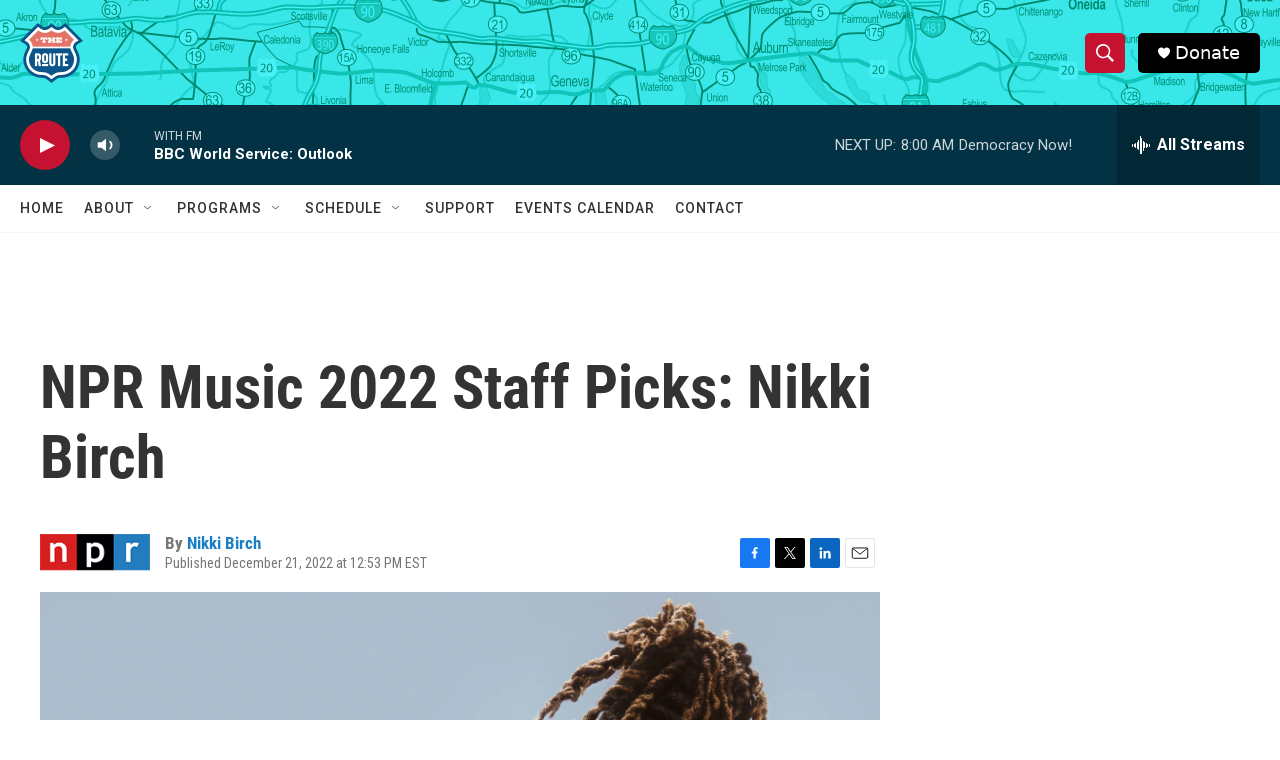

--- FILE ---
content_type: text/html; charset=utf-8
request_url: https://www.google.com/recaptcha/api2/aframe
body_size: 264
content:
<!DOCTYPE HTML><html><head><meta http-equiv="content-type" content="text/html; charset=UTF-8"></head><body><script nonce="271M3clnGdrTr5YvHtrvDg">/** Anti-fraud and anti-abuse applications only. See google.com/recaptcha */ try{var clients={'sodar':'https://pagead2.googlesyndication.com/pagead/sodar?'};window.addEventListener("message",function(a){try{if(a.source===window.parent){var b=JSON.parse(a.data);var c=clients[b['id']];if(c){var d=document.createElement('img');d.src=c+b['params']+'&rc='+(localStorage.getItem("rc::a")?sessionStorage.getItem("rc::b"):"");window.document.body.appendChild(d);sessionStorage.setItem("rc::e",parseInt(sessionStorage.getItem("rc::e")||0)+1);localStorage.setItem("rc::h",'1768913717502');}}}catch(b){}});window.parent.postMessage("_grecaptcha_ready", "*");}catch(b){}</script></body></html>